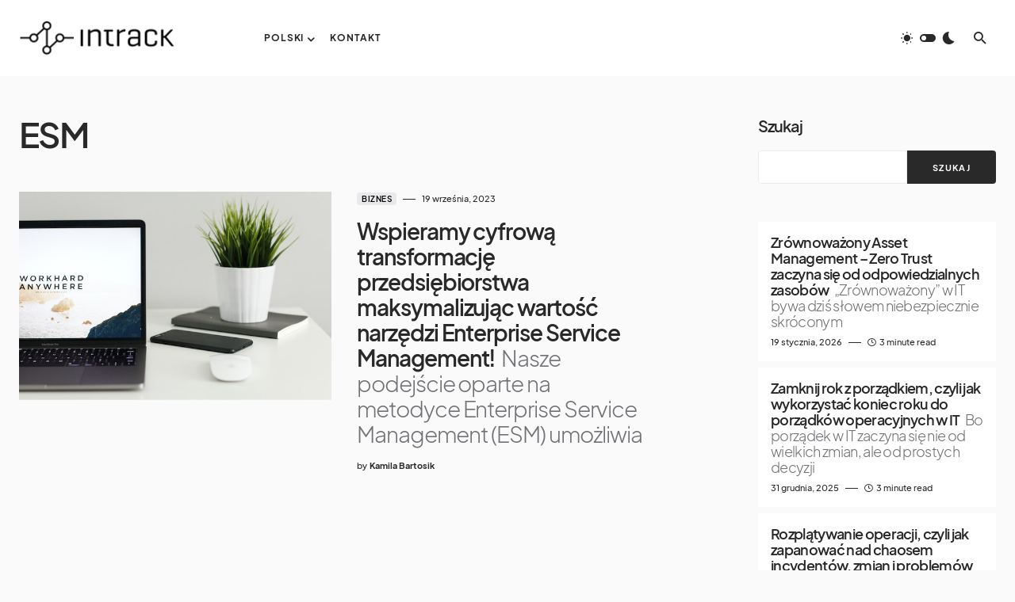

--- FILE ---
content_type: text/html; charset=UTF-8
request_url: https://blog.intrack.eu/tag/esm/
body_size: 14500
content:
<!doctype html>
<html lang="pl-PL">
<head>
	<meta charset="UTF-8" />
	<meta name="viewport" content="width=device-width, initial-scale=1" />
	<link rel="profile" href="https://gmpg.org/xfn/11" />
	<title>ESM &#8211; Blog</title>
<meta name='robots' content='max-image-preview:large' />
<link rel='dns-prefetch' href='//www.googletagmanager.com' />
<link rel="alternate" type="application/rss+xml" title="Blog &raquo; Kanał z wpisami" href="https://blog.intrack.eu/feed/" />
<link rel="alternate" type="application/rss+xml" title="Blog &raquo; Kanał z komentarzami" href="https://blog.intrack.eu/comments/feed/" />
<link rel="alternate" type="application/rss+xml" title="Blog &raquo; Kanał z wpisami otagowanymi jako ESM" href="https://blog.intrack.eu/tag/esm/feed/" />
			<link rel="preload" href="https://blog.intrack.eu/wp-content/plugins/canvas/assets/fonts/canvas-icons.woff" as="font" type="font/woff" crossorigin>
			<script>
window._wpemojiSettings = {"baseUrl":"https:\/\/s.w.org\/images\/core\/emoji\/15.0.3\/72x72\/","ext":".png","svgUrl":"https:\/\/s.w.org\/images\/core\/emoji\/15.0.3\/svg\/","svgExt":".svg","source":{"concatemoji":"https:\/\/blog.intrack.eu\/wp-includes\/js\/wp-emoji-release.min.js?ver=143fb2b8f5d98f82feb246ecc61db33d"}};
/*! This file is auto-generated */
!function(i,n){var o,s,e;function c(e){try{var t={supportTests:e,timestamp:(new Date).valueOf()};sessionStorage.setItem(o,JSON.stringify(t))}catch(e){}}function p(e,t,n){e.clearRect(0,0,e.canvas.width,e.canvas.height),e.fillText(t,0,0);var t=new Uint32Array(e.getImageData(0,0,e.canvas.width,e.canvas.height).data),r=(e.clearRect(0,0,e.canvas.width,e.canvas.height),e.fillText(n,0,0),new Uint32Array(e.getImageData(0,0,e.canvas.width,e.canvas.height).data));return t.every(function(e,t){return e===r[t]})}function u(e,t,n){switch(t){case"flag":return n(e,"\ud83c\udff3\ufe0f\u200d\u26a7\ufe0f","\ud83c\udff3\ufe0f\u200b\u26a7\ufe0f")?!1:!n(e,"\ud83c\uddfa\ud83c\uddf3","\ud83c\uddfa\u200b\ud83c\uddf3")&&!n(e,"\ud83c\udff4\udb40\udc67\udb40\udc62\udb40\udc65\udb40\udc6e\udb40\udc67\udb40\udc7f","\ud83c\udff4\u200b\udb40\udc67\u200b\udb40\udc62\u200b\udb40\udc65\u200b\udb40\udc6e\u200b\udb40\udc67\u200b\udb40\udc7f");case"emoji":return!n(e,"\ud83d\udc26\u200d\u2b1b","\ud83d\udc26\u200b\u2b1b")}return!1}function f(e,t,n){var r="undefined"!=typeof WorkerGlobalScope&&self instanceof WorkerGlobalScope?new OffscreenCanvas(300,150):i.createElement("canvas"),a=r.getContext("2d",{willReadFrequently:!0}),o=(a.textBaseline="top",a.font="600 32px Arial",{});return e.forEach(function(e){o[e]=t(a,e,n)}),o}function t(e){var t=i.createElement("script");t.src=e,t.defer=!0,i.head.appendChild(t)}"undefined"!=typeof Promise&&(o="wpEmojiSettingsSupports",s=["flag","emoji"],n.supports={everything:!0,everythingExceptFlag:!0},e=new Promise(function(e){i.addEventListener("DOMContentLoaded",e,{once:!0})}),new Promise(function(t){var n=function(){try{var e=JSON.parse(sessionStorage.getItem(o));if("object"==typeof e&&"number"==typeof e.timestamp&&(new Date).valueOf()<e.timestamp+604800&&"object"==typeof e.supportTests)return e.supportTests}catch(e){}return null}();if(!n){if("undefined"!=typeof Worker&&"undefined"!=typeof OffscreenCanvas&&"undefined"!=typeof URL&&URL.createObjectURL&&"undefined"!=typeof Blob)try{var e="postMessage("+f.toString()+"("+[JSON.stringify(s),u.toString(),p.toString()].join(",")+"));",r=new Blob([e],{type:"text/javascript"}),a=new Worker(URL.createObjectURL(r),{name:"wpTestEmojiSupports"});return void(a.onmessage=function(e){c(n=e.data),a.terminate(),t(n)})}catch(e){}c(n=f(s,u,p))}t(n)}).then(function(e){for(var t in e)n.supports[t]=e[t],n.supports.everything=n.supports.everything&&n.supports[t],"flag"!==t&&(n.supports.everythingExceptFlag=n.supports.everythingExceptFlag&&n.supports[t]);n.supports.everythingExceptFlag=n.supports.everythingExceptFlag&&!n.supports.flag,n.DOMReady=!1,n.readyCallback=function(){n.DOMReady=!0}}).then(function(){return e}).then(function(){var e;n.supports.everything||(n.readyCallback(),(e=n.source||{}).concatemoji?t(e.concatemoji):e.wpemoji&&e.twemoji&&(t(e.twemoji),t(e.wpemoji)))}))}((window,document),window._wpemojiSettings);
</script>
<link rel='stylesheet' id='canvas-css' href='https://blog.intrack.eu/wp-content/plugins/canvas/assets/css/canvas.css?ver=2.4.1' media='all' />
<link rel='alternate stylesheet' id='powerkit-icons-css' href='https://blog.intrack.eu/wp-content/plugins/powerkit/assets/fonts/powerkit-icons.woff?ver=2.8.6' as='font' type='font/wof' crossorigin />
<link rel='stylesheet' id='powerkit-css' href='https://blog.intrack.eu/wp-content/plugins/powerkit/assets/css/powerkit.css?ver=2.8.6' media='all' />
<style id='wp-emoji-styles-inline-css'>

	img.wp-smiley, img.emoji {
		display: inline !important;
		border: none !important;
		box-shadow: none !important;
		height: 1em !important;
		width: 1em !important;
		margin: 0 0.07em !important;
		vertical-align: -0.1em !important;
		background: none !important;
		padding: 0 !important;
	}
</style>
<link rel='stylesheet' id='wp-block-library-css' href='https://blog.intrack.eu/wp-includes/css/dist/block-library/style.min.css?ver=143fb2b8f5d98f82feb246ecc61db33d' media='all' />
<link rel='stylesheet' id='canvas-block-alert-style-css' href='https://blog.intrack.eu/wp-content/plugins/canvas/components/basic-elements/block-alert/block.css?ver=1683208329' media='all' />
<link rel='stylesheet' id='canvas-block-progress-style-css' href='https://blog.intrack.eu/wp-content/plugins/canvas/components/basic-elements/block-progress/block.css?ver=1683208329' media='all' />
<link rel='stylesheet' id='canvas-block-collapsibles-style-css' href='https://blog.intrack.eu/wp-content/plugins/canvas/components/basic-elements/block-collapsibles/block.css?ver=1683208329' media='all' />
<link rel='stylesheet' id='canvas-block-tabs-style-css' href='https://blog.intrack.eu/wp-content/plugins/canvas/components/basic-elements/block-tabs/block.css?ver=1683208329' media='all' />
<link rel='stylesheet' id='canvas-block-section-heading-style-css' href='https://blog.intrack.eu/wp-content/plugins/canvas/components/basic-elements/block-section-heading/block.css?ver=1683208329' media='all' />
<link rel='stylesheet' id='canvas-block-row-style-css' href='https://blog.intrack.eu/wp-content/plugins/canvas/components/layout-blocks/block-row/block-row.css?ver=1683208329' media='all' />
<link rel='stylesheet' id='canvas-justified-gallery-block-style-css' href='https://blog.intrack.eu/wp-content/plugins/canvas/components/justified-gallery/block/block-justified-gallery.css?ver=1683208329' media='all' />
<link rel='stylesheet' id='canvas-slider-gallery-block-style-css' href='https://blog.intrack.eu/wp-content/plugins/canvas/components/slider-gallery/block/block-slider-gallery.css?ver=1683208329' media='all' />
<link rel='stylesheet' id='canvas-block-posts-sidebar-css' href='https://blog.intrack.eu/wp-content/plugins/canvas/components/posts/block-posts-sidebar/block-posts-sidebar.css?ver=1683208329' media='all' />
<style id='classic-theme-styles-inline-css'>
/*! This file is auto-generated */
.wp-block-button__link{color:#fff;background-color:#32373c;border-radius:9999px;box-shadow:none;text-decoration:none;padding:calc(.667em + 2px) calc(1.333em + 2px);font-size:1.125em}.wp-block-file__button{background:#32373c;color:#fff;text-decoration:none}
</style>
<style id='global-styles-inline-css'>
:root{--wp--preset--aspect-ratio--square: 1;--wp--preset--aspect-ratio--4-3: 4/3;--wp--preset--aspect-ratio--3-4: 3/4;--wp--preset--aspect-ratio--3-2: 3/2;--wp--preset--aspect-ratio--2-3: 2/3;--wp--preset--aspect-ratio--16-9: 16/9;--wp--preset--aspect-ratio--9-16: 9/16;--wp--preset--color--black: #000000;--wp--preset--color--cyan-bluish-gray: #abb8c3;--wp--preset--color--white: #FFFFFF;--wp--preset--color--pale-pink: #f78da7;--wp--preset--color--vivid-red: #cf2e2e;--wp--preset--color--luminous-vivid-orange: #ff6900;--wp--preset--color--luminous-vivid-amber: #fcb900;--wp--preset--color--light-green-cyan: #7bdcb5;--wp--preset--color--vivid-green-cyan: #00d084;--wp--preset--color--pale-cyan-blue: #8ed1fc;--wp--preset--color--vivid-cyan-blue: #0693e3;--wp--preset--color--vivid-purple: #9b51e0;--wp--preset--color--blue: #1830cc;--wp--preset--color--green: #03a988;--wp--preset--color--orange: #FFBC49;--wp--preset--color--red: #fb0d48;--wp--preset--color--secondary-bg: #f8f3ee;--wp--preset--color--accent-bg: #ddefe9;--wp--preset--color--secondary: #a3a3a3;--wp--preset--color--primary: #292929;--wp--preset--color--gray-50: #f8f9fa;--wp--preset--color--gray-100: #f8f9fb;--wp--preset--color--gray-200: #e9ecef;--wp--preset--color--gray-300: #dee2e6;--wp--preset--gradient--vivid-cyan-blue-to-vivid-purple: linear-gradient(135deg,rgba(6,147,227,1) 0%,rgb(155,81,224) 100%);--wp--preset--gradient--light-green-cyan-to-vivid-green-cyan: linear-gradient(135deg,rgb(122,220,180) 0%,rgb(0,208,130) 100%);--wp--preset--gradient--luminous-vivid-amber-to-luminous-vivid-orange: linear-gradient(135deg,rgba(252,185,0,1) 0%,rgba(255,105,0,1) 100%);--wp--preset--gradient--luminous-vivid-orange-to-vivid-red: linear-gradient(135deg,rgba(255,105,0,1) 0%,rgb(207,46,46) 100%);--wp--preset--gradient--very-light-gray-to-cyan-bluish-gray: linear-gradient(135deg,rgb(238,238,238) 0%,rgb(169,184,195) 100%);--wp--preset--gradient--cool-to-warm-spectrum: linear-gradient(135deg,rgb(74,234,220) 0%,rgb(151,120,209) 20%,rgb(207,42,186) 40%,rgb(238,44,130) 60%,rgb(251,105,98) 80%,rgb(254,248,76) 100%);--wp--preset--gradient--blush-light-purple: linear-gradient(135deg,rgb(255,206,236) 0%,rgb(152,150,240) 100%);--wp--preset--gradient--blush-bordeaux: linear-gradient(135deg,rgb(254,205,165) 0%,rgb(254,45,45) 50%,rgb(107,0,62) 100%);--wp--preset--gradient--luminous-dusk: linear-gradient(135deg,rgb(255,203,112) 0%,rgb(199,81,192) 50%,rgb(65,88,208) 100%);--wp--preset--gradient--pale-ocean: linear-gradient(135deg,rgb(255,245,203) 0%,rgb(182,227,212) 50%,rgb(51,167,181) 100%);--wp--preset--gradient--electric-grass: linear-gradient(135deg,rgb(202,248,128) 0%,rgb(113,206,126) 100%);--wp--preset--gradient--midnight: linear-gradient(135deg,rgb(2,3,129) 0%,rgb(40,116,252) 100%);--wp--preset--font-size--small: 13px;--wp--preset--font-size--medium: 20px;--wp--preset--font-size--large: 36px;--wp--preset--font-size--x-large: 42px;--wp--preset--font-size--regular: 16px;--wp--preset--font-size--huge: 48px;--wp--preset--spacing--20: 0.44rem;--wp--preset--spacing--30: 0.67rem;--wp--preset--spacing--40: 1rem;--wp--preset--spacing--50: 1.5rem;--wp--preset--spacing--60: 2.25rem;--wp--preset--spacing--70: 3.38rem;--wp--preset--spacing--80: 5.06rem;--wp--preset--shadow--natural: 6px 6px 9px rgba(0, 0, 0, 0.2);--wp--preset--shadow--deep: 12px 12px 50px rgba(0, 0, 0, 0.4);--wp--preset--shadow--sharp: 6px 6px 0px rgba(0, 0, 0, 0.2);--wp--preset--shadow--outlined: 6px 6px 0px -3px rgba(255, 255, 255, 1), 6px 6px rgba(0, 0, 0, 1);--wp--preset--shadow--crisp: 6px 6px 0px rgba(0, 0, 0, 1);}:where(.is-layout-flex){gap: 0.5em;}:where(.is-layout-grid){gap: 0.5em;}body .is-layout-flex{display: flex;}.is-layout-flex{flex-wrap: wrap;align-items: center;}.is-layout-flex > :is(*, div){margin: 0;}body .is-layout-grid{display: grid;}.is-layout-grid > :is(*, div){margin: 0;}:where(.wp-block-columns.is-layout-flex){gap: 2em;}:where(.wp-block-columns.is-layout-grid){gap: 2em;}:where(.wp-block-post-template.is-layout-flex){gap: 1.25em;}:where(.wp-block-post-template.is-layout-grid){gap: 1.25em;}.has-black-color{color: var(--wp--preset--color--black) !important;}.has-cyan-bluish-gray-color{color: var(--wp--preset--color--cyan-bluish-gray) !important;}.has-white-color{color: var(--wp--preset--color--white) !important;}.has-pale-pink-color{color: var(--wp--preset--color--pale-pink) !important;}.has-vivid-red-color{color: var(--wp--preset--color--vivid-red) !important;}.has-luminous-vivid-orange-color{color: var(--wp--preset--color--luminous-vivid-orange) !important;}.has-luminous-vivid-amber-color{color: var(--wp--preset--color--luminous-vivid-amber) !important;}.has-light-green-cyan-color{color: var(--wp--preset--color--light-green-cyan) !important;}.has-vivid-green-cyan-color{color: var(--wp--preset--color--vivid-green-cyan) !important;}.has-pale-cyan-blue-color{color: var(--wp--preset--color--pale-cyan-blue) !important;}.has-vivid-cyan-blue-color{color: var(--wp--preset--color--vivid-cyan-blue) !important;}.has-vivid-purple-color{color: var(--wp--preset--color--vivid-purple) !important;}.has-black-background-color{background-color: var(--wp--preset--color--black) !important;}.has-cyan-bluish-gray-background-color{background-color: var(--wp--preset--color--cyan-bluish-gray) !important;}.has-white-background-color{background-color: var(--wp--preset--color--white) !important;}.has-pale-pink-background-color{background-color: var(--wp--preset--color--pale-pink) !important;}.has-vivid-red-background-color{background-color: var(--wp--preset--color--vivid-red) !important;}.has-luminous-vivid-orange-background-color{background-color: var(--wp--preset--color--luminous-vivid-orange) !important;}.has-luminous-vivid-amber-background-color{background-color: var(--wp--preset--color--luminous-vivid-amber) !important;}.has-light-green-cyan-background-color{background-color: var(--wp--preset--color--light-green-cyan) !important;}.has-vivid-green-cyan-background-color{background-color: var(--wp--preset--color--vivid-green-cyan) !important;}.has-pale-cyan-blue-background-color{background-color: var(--wp--preset--color--pale-cyan-blue) !important;}.has-vivid-cyan-blue-background-color{background-color: var(--wp--preset--color--vivid-cyan-blue) !important;}.has-vivid-purple-background-color{background-color: var(--wp--preset--color--vivid-purple) !important;}.has-black-border-color{border-color: var(--wp--preset--color--black) !important;}.has-cyan-bluish-gray-border-color{border-color: var(--wp--preset--color--cyan-bluish-gray) !important;}.has-white-border-color{border-color: var(--wp--preset--color--white) !important;}.has-pale-pink-border-color{border-color: var(--wp--preset--color--pale-pink) !important;}.has-vivid-red-border-color{border-color: var(--wp--preset--color--vivid-red) !important;}.has-luminous-vivid-orange-border-color{border-color: var(--wp--preset--color--luminous-vivid-orange) !important;}.has-luminous-vivid-amber-border-color{border-color: var(--wp--preset--color--luminous-vivid-amber) !important;}.has-light-green-cyan-border-color{border-color: var(--wp--preset--color--light-green-cyan) !important;}.has-vivid-green-cyan-border-color{border-color: var(--wp--preset--color--vivid-green-cyan) !important;}.has-pale-cyan-blue-border-color{border-color: var(--wp--preset--color--pale-cyan-blue) !important;}.has-vivid-cyan-blue-border-color{border-color: var(--wp--preset--color--vivid-cyan-blue) !important;}.has-vivid-purple-border-color{border-color: var(--wp--preset--color--vivid-purple) !important;}.has-vivid-cyan-blue-to-vivid-purple-gradient-background{background: var(--wp--preset--gradient--vivid-cyan-blue-to-vivid-purple) !important;}.has-light-green-cyan-to-vivid-green-cyan-gradient-background{background: var(--wp--preset--gradient--light-green-cyan-to-vivid-green-cyan) !important;}.has-luminous-vivid-amber-to-luminous-vivid-orange-gradient-background{background: var(--wp--preset--gradient--luminous-vivid-amber-to-luminous-vivid-orange) !important;}.has-luminous-vivid-orange-to-vivid-red-gradient-background{background: var(--wp--preset--gradient--luminous-vivid-orange-to-vivid-red) !important;}.has-very-light-gray-to-cyan-bluish-gray-gradient-background{background: var(--wp--preset--gradient--very-light-gray-to-cyan-bluish-gray) !important;}.has-cool-to-warm-spectrum-gradient-background{background: var(--wp--preset--gradient--cool-to-warm-spectrum) !important;}.has-blush-light-purple-gradient-background{background: var(--wp--preset--gradient--blush-light-purple) !important;}.has-blush-bordeaux-gradient-background{background: var(--wp--preset--gradient--blush-bordeaux) !important;}.has-luminous-dusk-gradient-background{background: var(--wp--preset--gradient--luminous-dusk) !important;}.has-pale-ocean-gradient-background{background: var(--wp--preset--gradient--pale-ocean) !important;}.has-electric-grass-gradient-background{background: var(--wp--preset--gradient--electric-grass) !important;}.has-midnight-gradient-background{background: var(--wp--preset--gradient--midnight) !important;}.has-small-font-size{font-size: var(--wp--preset--font-size--small) !important;}.has-medium-font-size{font-size: var(--wp--preset--font-size--medium) !important;}.has-large-font-size{font-size: var(--wp--preset--font-size--large) !important;}.has-x-large-font-size{font-size: var(--wp--preset--font-size--x-large) !important;}
:where(.wp-block-post-template.is-layout-flex){gap: 1.25em;}:where(.wp-block-post-template.is-layout-grid){gap: 1.25em;}
:where(.wp-block-columns.is-layout-flex){gap: 2em;}:where(.wp-block-columns.is-layout-grid){gap: 2em;}
:root :where(.wp-block-pullquote){font-size: 1.5em;line-height: 1.6;}
</style>
<link rel='stylesheet' id='absolute-reviews-css' href='https://blog.intrack.eu/wp-content/plugins/absolute-reviews/public/css/absolute-reviews-public.css?ver=1.1.1' media='all' />
<link rel='stylesheet' id='advanced-popups-css' href='https://blog.intrack.eu/wp-content/plugins/advanced-popups/public/css/advanced-popups-public.css?ver=1.1.6' media='all' />
<link rel='stylesheet' id='canvas-block-heading-style-css' href='https://blog.intrack.eu/wp-content/plugins/canvas/components/content-formatting/block-heading/block.css?ver=1683208329' media='all' />
<link rel='stylesheet' id='canvas-block-list-style-css' href='https://blog.intrack.eu/wp-content/plugins/canvas/components/content-formatting/block-list/block.css?ver=1683208329' media='all' />
<link rel='stylesheet' id='canvas-block-paragraph-style-css' href='https://blog.intrack.eu/wp-content/plugins/canvas/components/content-formatting/block-paragraph/block.css?ver=1683208329' media='all' />
<link rel='stylesheet' id='canvas-block-separator-style-css' href='https://blog.intrack.eu/wp-content/plugins/canvas/components/content-formatting/block-separator/block.css?ver=1683208329' media='all' />
<link rel='stylesheet' id='canvas-block-group-style-css' href='https://blog.intrack.eu/wp-content/plugins/canvas/components/basic-elements/block-group/block.css?ver=1683208329' media='all' />
<link rel='stylesheet' id='canvas-block-cover-style-css' href='https://blog.intrack.eu/wp-content/plugins/canvas/components/basic-elements/block-cover/block.css?ver=1683208329' media='all' />
<link rel='stylesheet' id='powerkit-author-box-css' href='https://blog.intrack.eu/wp-content/plugins/powerkit/modules/author-box/public/css/public-powerkit-author-box.css?ver=2.8.6' media='all' />
<link rel='stylesheet' id='powerkit-basic-elements-css' href='https://blog.intrack.eu/wp-content/plugins/powerkit/modules/basic-elements/public/css/public-powerkit-basic-elements.css?ver=2.8.6' media='screen' />
<link rel='stylesheet' id='powerkit-coming-soon-css' href='https://blog.intrack.eu/wp-content/plugins/powerkit/modules/coming-soon/public/css/public-powerkit-coming-soon.css?ver=2.8.6' media='all' />
<link rel='stylesheet' id='powerkit-content-formatting-css' href='https://blog.intrack.eu/wp-content/plugins/powerkit/modules/content-formatting/public/css/public-powerkit-content-formatting.css?ver=2.8.6' media='all' />
<link rel='stylesheet' id='powerkit-сontributors-css' href='https://blog.intrack.eu/wp-content/plugins/powerkit/modules/contributors/public/css/public-powerkit-contributors.css?ver=2.8.6' media='all' />
<link rel='stylesheet' id='powerkit-facebook-css' href='https://blog.intrack.eu/wp-content/plugins/powerkit/modules/facebook/public/css/public-powerkit-facebook.css?ver=2.8.6' media='all' />
<link rel='stylesheet' id='powerkit-featured-categories-css' href='https://blog.intrack.eu/wp-content/plugins/powerkit/modules/featured-categories/public/css/public-powerkit-featured-categories.css?ver=2.8.6' media='all' />
<link rel='stylesheet' id='powerkit-inline-posts-css' href='https://blog.intrack.eu/wp-content/plugins/powerkit/modules/inline-posts/public/css/public-powerkit-inline-posts.css?ver=2.8.6' media='all' />
<link rel='stylesheet' id='powerkit-instagram-css' href='https://blog.intrack.eu/wp-content/plugins/powerkit/modules/instagram/public/css/public-powerkit-instagram.css?ver=2.8.6' media='all' />
<link rel='stylesheet' id='powerkit-justified-gallery-css' href='https://blog.intrack.eu/wp-content/plugins/powerkit/modules/justified-gallery/public/css/public-powerkit-justified-gallery.css?ver=2.8.6' media='all' />
<link rel='stylesheet' id='glightbox-css' href='https://blog.intrack.eu/wp-content/plugins/powerkit/modules/lightbox/public/css/glightbox.min.css?ver=2.8.6' media='all' />
<link rel='stylesheet' id='powerkit-lightbox-css' href='https://blog.intrack.eu/wp-content/plugins/powerkit/modules/lightbox/public/css/public-powerkit-lightbox.css?ver=2.8.6' media='all' />
<link rel='stylesheet' id='powerkit-opt-in-forms-css' href='https://blog.intrack.eu/wp-content/plugins/powerkit/modules/opt-in-forms/public/css/public-powerkit-opt-in-forms.css?ver=2.8.6' media='all' />
<link rel='stylesheet' id='powerkit-pinterest-css' href='https://blog.intrack.eu/wp-content/plugins/powerkit/modules/pinterest/public/css/public-powerkit-pinterest.css?ver=2.8.6' media='all' />
<link rel='stylesheet' id='powerkit-widget-posts-css' href='https://blog.intrack.eu/wp-content/plugins/powerkit/modules/posts/public/css/public-powerkit-widget-posts.css?ver=2.8.6' media='all' />
<link rel='stylesheet' id='powerkit-scroll-to-top-css' href='https://blog.intrack.eu/wp-content/plugins/powerkit/modules/scroll-to-top/public/css/public-powerkit-scroll-to-top.css?ver=2.8.6' media='all' />
<link rel='stylesheet' id='powerkit-share-buttons-css' href='https://blog.intrack.eu/wp-content/plugins/powerkit/modules/share-buttons/public/css/public-powerkit-share-buttons.css?ver=2.8.6' media='all' />
<link rel='stylesheet' id='powerkit-slider-gallery-css' href='https://blog.intrack.eu/wp-content/plugins/powerkit/modules/slider-gallery/public/css/public-powerkit-slider-gallery.css?ver=2.8.6' media='all' />
<link rel='stylesheet' id='powerkit-social-links-css' href='https://blog.intrack.eu/wp-content/plugins/powerkit/modules/social-links/public/css/public-powerkit-social-links.css?ver=2.8.6' media='all' />
<link rel='stylesheet' id='powerkit-twitter-css' href='https://blog.intrack.eu/wp-content/plugins/powerkit/modules/twitter/public/css/public-powerkit-twitter.css?ver=2.8.6' media='all' />
<link rel='stylesheet' id='powerkit-widget-about-css' href='https://blog.intrack.eu/wp-content/plugins/powerkit/modules/widget-about/public/css/public-powerkit-widget-about.css?ver=2.8.6' media='all' />
<link rel='stylesheet' id='csco-styles-css' href='https://blog.intrack.eu/wp-content/themes/blueprint/style.css?ver=1.0.6' media='all' />
<style id='csco-styles-inline-css'>
.searchwp-live-search-no-min-chars:after { content: "Continue typing" }
</style>
<link rel='stylesheet' id='csco_child_css-css' href='https://blog.intrack.eu/wp-content/themes/blueprint-child/style.css?ver=1.0.0' media='all' />
<style id='csco-theme-fonts-inline-css'>
@font-face {font-family: plus-jakarta-sans;src: url('https://blog.intrack.eu/wp-content/themes/blueprint/assets/static/fonts/plus-jakarta-sans-300.woff2') format('woff2'),url('https://blog.intrack.eu/wp-content/themes/blueprint/assets/static/fonts/plus-jakarta-sans-300.woff') format('woff');font-weight: 300;font-style: normal;font-display: swap;}@font-face {font-family: plus-jakarta-sans;src: url('https://blog.intrack.eu/wp-content/themes/blueprint/assets/static/fonts/plus-jakarta-sans-regular.woff2') format('woff2'),url('https://blog.intrack.eu/wp-content/themes/blueprint/assets/static/fonts/plus-jakarta-sans-regular.woff') format('woff');font-weight: 400;font-style: normal;font-display: swap;}@font-face {font-family: plus-jakarta-sans;src: url('https://blog.intrack.eu/wp-content/themes/blueprint/assets/static/fonts/plus-jakarta-sans-500.woff2') format('woff2'),url('https://blog.intrack.eu/wp-content/themes/blueprint/assets/static/fonts/plus-jakarta-sans-500.woff') format('woff');font-weight: 500;font-style: normal;font-display: swap;}@font-face {font-family: plus-jakarta-sans;src: url('https://blog.intrack.eu/wp-content/themes/blueprint/assets/static/fonts/plus-jakarta-sans-600.woff2') format('woff2'),url('https://blog.intrack.eu/wp-content/themes/blueprint/assets/static/fonts/plus-jakarta-sans-600.woff') format('woff');font-weight: 600;font-style: normal;font-display: swap;}@font-face {font-family: plus-jakarta-sans;src: url('https://blog.intrack.eu/wp-content/themes/blueprint/assets/static/fonts/plus-jakarta-sans-700.woff2') format('woff2'),url('https://blog.intrack.eu/wp-content/themes/blueprint/assets/static/fonts/plus-jakarta-sans-700.woff') format('woff');font-weight: 700;font-style: normal;font-display: swap;}
</style>
<style id='csco-customizer-output-styles-inline-css'>
:root, [data-site-scheme="default"]{--cs-color-site-background:#fafafa;--cs-color-header-background:#ffffff;--cs-color-header-background-alpha:rgba(255,255,255,0.85);--cs-color-submenu-background:rgba(255,255,255,0.85);--cs-color-search-background:rgba(255,255,255,0.85);--cs-color-multi-column-background:rgba(255,255,255,0.85);--cs-color-fullscreen-menu-background:rgba(255,255,255,0.85);--cs-color-footer-background:#ffffff;--cs-color-footer-bottom-background:#fafafa;}:root, [data-scheme="default"]{--cs-color-overlay-background:rgba(0,0,0,0.15);--cs-color-overlay-secondary-background:rgba(0,0,0,0.35);--cs-color-link:#000000;--cs-color-link-hover:#a3a3a3;--cs-color-accent:#191919;--cs-color-secondary:#a3a3a3;--cs-palette-color-secondary:#a3a3a3;--cs-color-button:#292929;--cs-color-button-contrast:#ffffff;--cs-color-button-hover:#515151;--cs-color-button-hover-contrast:#ffffff;--cs-color-category:#e9e9eb;--cs-color-category-contrast:#000000;--cs-color-category-hover:#454558;--cs-color-category-hover-contrast:#ffffff;--cs-color-tags:#ededed;--cs-color-tags-contrast:#292929;--cs-color-tags-hover:#000000;--cs-color-tags-hover-contrast:#ffffff;--cs-color-post-meta:#292929;--cs-color-post-meta-link:#292929;--cs-color-post-meta-link-hover:#818181;--cs-color-excerpt:#717275;--cs-color-badge-primary:#484f7e;--cs-color-badge-secondary:#ededed;--cs-color-badge-success:#9db8ad;--cs-color-badge-danger:#cfa0b1;--cs-color-badge-warning:#cac6b4;--cs-color-badge-info:#5c6693;--cs-color-badge-dark:#000000;--cs-color-badge-light:#fafafa;}[data-scheme="default"] [class*="-badge"][class*="-primary"]{--cs-color-badge-dark-contrast:#ffffff;}[data-scheme="default"] [class*="-badge"][class*="-secondary"]{--cs-color-badge-light-contrast:#000000;}[data-scheme="default"] [class*="-badge"][class*="-success"]{--cs-color-badge-dark-contrast:#ffffff;}[data-scheme="default"] [class*="-badge"][class*="-danger"]{--cs-color-badge-dark-contrast:#ffffff;}[data-scheme="default"] [class*="-badge"][class*="-warning"]{--cs-color-badge-dark-contrast:#ffffff;}[data-scheme="default"] [class*="-badge"][class*="-info"]{--cs-color-badge-dark-contrast:#ffffff;}[data-scheme="default"] [class*="-badge"][class*="-dark"]{--cs-color-badge-dark-contrast:#ffffff;}[data-scheme="default"] [class*="-badge"][class*="-light"]{--cs-color-badge-light-contrast:#000000;}[data-site-scheme="dark"]{--cs-color-site-background:#1c1c1c;--cs-color-header-background:#1c1c1c;--cs-color-header-background-alpha:rgba(28,28,28,0.85);--cs-color-submenu-background:rgba(28,28,28,0.85);--cs-color-search-background:rgba(28,28,28,0.85);--cs-color-multi-column-background:rgba(28,28,28,0.85);--cs-color-fullscreen-menu-background:rgba(28,28,28,0.85);--cs-color-footer-background:#292929;--cs-color-footer-bottom-background:#1c1c1c;--cs-color-overlay-background:rgba(0,0,0,0.15);--cs-color-overlay-secondary-background:rgba(0,0,0,0.35);--cs-color-link:#ffffff;--cs-color-link-hover:rgba(255,255,255,0.75);}:root{--cs-color-submenu-background-dark:rgba(28,28,28,0.85);--cs-color-search-background-dark:rgba(28,28,28,0.85);--cs-color-multi-column-background-dark:rgba(28,28,28,0.85);--cs-layout-elements-border-radius:0px;--cs-thumbnail-border-radius:0px;--cs-button-border-radius:4px;--cnvs-tabs-border-radius:4px;--cs-input-border-radius:4px;--cs-badge-border-radius:4px;--cs-category-label-border-radius:4px;--cs-header-initial-height:96px;}[data-scheme="dark"]{--cs-color-accent:#191919;--cs-color-secondary:#bcbcbc;--cs-palette-color-secondary:#bcbcbc;--cs-color-button:#292929;--cs-color-button-contrast:#ffffff;--cs-color-button-hover:#7a7a7a;--cs-color-button-hover-contrast:#ffffff;--cs-color-category:#e9e9eb;--cs-color-category-contrast:#000000;--cs-color-category-hover:#818181;--cs-color-category-hover-contrast:#ffffff;--cs-color-post-meta:#ffffff;--cs-color-post-meta-link:#ffffff;--cs-color-post-meta-link-hover:#818181;--cs-color-excerpt:#e0e0e0;--cs-color-badge-primary:#484f7e;--cs-color-badge-secondary:#ededed;--cs-color-badge-success:#9db8ad;--cs-color-badge-danger:#cfa0b1;--cs-color-badge-warning:#cac6b4;--cs-color-badge-info:#5c6693;--cs-color-badge-dark:rgba(255,255,255,0.7);--cs-color-badge-light:rgb(238,238,238);}[data-scheme="dark"] [class*="-badge"][class*="-primary"]{--cs-color-badge-dark-contrast:#ffffff;}[data-scheme="dark"] [class*="-badge"][class*="-secondary"]{--cs-color-badge-light-contrast:#000000;}[data-scheme="dark"] [class*="-badge"][class*="-success"]{--cs-color-badge-dark-contrast:#ffffff;}[data-scheme="dark"] [class*="-badge"][class*="-danger"]{--cs-color-badge-dark-contrast:#ffffff;}[data-scheme="dark"] [class*="-badge"][class*="-warning"]{--cs-color-badge-dark-contrast:#ffffff;}[data-scheme="dark"] [class*="-badge"][class*="-info"]{--cs-color-badge-dark-contrast:#ffffff;}[data-scheme="dark"] [class*="-badge"][class*="-dark"]{--cs-color-badge-dark-contrast:#ffffff;}[data-scheme="dark"] [class*="-badge"][class*="-light"]{--cs-color-badge-light-contrast:#020202;}:root .cnvs-block-section-heading, [data-scheme="default"] .cnvs-block-section-heading, [data-scheme="dark"] [data-scheme="default"] .cnvs-block-section-heading{--cnvs-section-heading-border-color:#d5d5d5;}[data-scheme="dark"] .cnvs-block-section-heading{--cnvs-section-heading-border-color:#494949;}:root .cs-header__widgets-column .cnvs-block-section-heading, [data-scheme="dark"] [data-scheme="default"] .cs-header__widgets-column .cnvs-block-section-heading{--cnvs-section-heading-border-color:#d5d5d5;}[data-scheme="dark"] .cs-header__widgets-column .cnvs-block-section-heading{--cnvs-section-heading-border-color:#494949;}
</style>
<script src="https://blog.intrack.eu/wp-includes/js/jquery/jquery.min.js?ver=3.7.1" id="jquery-core-js"></script>
<script src="https://blog.intrack.eu/wp-includes/js/jquery/jquery-migrate.min.js?ver=3.4.1" id="jquery-migrate-js"></script>
<script src="https://blog.intrack.eu/wp-content/plugins/advanced-popups/public/js/advanced-popups-public.js?ver=1.1.6" id="advanced-popups-js"></script>

<!-- Google Analytics snippet added by Site Kit -->
<script src="https://www.googletagmanager.com/gtag/js?id=UA-261528415-1" id="google_gtagjs-js" async></script>
<script id="google_gtagjs-js-after">
window.dataLayer = window.dataLayer || [];function gtag(){dataLayer.push(arguments);}
gtag('set', 'linker', {"domains":["blog.intrack.eu"]} );
gtag("js", new Date());
gtag("set", "developer_id.dZTNiMT", true);
gtag("config", "UA-261528415-1", {"anonymize_ip":true});
gtag("config", "G-MT02WHR5JL");
</script>

<!-- End Google Analytics snippet added by Site Kit -->
<link rel="https://api.w.org/" href="https://blog.intrack.eu/wp-json/" /><link rel="alternate" title="JSON" type="application/json" href="https://blog.intrack.eu/wp-json/wp/v2/tags/79" /><link rel="EditURI" type="application/rsd+xml" title="RSD" href="https://blog.intrack.eu/xmlrpc.php?rsd" />
		<link rel="preload" href="https://blog.intrack.eu/wp-content/plugins/absolute-reviews/fonts/absolute-reviews-icons.woff" as="font" type="font/woff" crossorigin>
				<link rel="preload" href="https://blog.intrack.eu/wp-content/plugins/advanced-popups/fonts/advanced-popups-icons.woff" as="font" type="font/woff" crossorigin>
		
<style type="text/css" media="all" id="canvas-blocks-dynamic-styles">

</style>
<meta name="generator" content="Site Kit by Google 1.99.0" /><style id="csco-inline-styles">
:root {
	/* Base Font */
	--cs-font-base-family: 'plus-jakarta-sans', sans-serif;
	--cs-font-base-size: 1rem;
	--cs-font-base-weight: 400;
	--cs-font-base-style: normal;
	--cs-font-base-letter-spacing: normal;
	--cs-font-base-line-height: 1.5;

	/* Primary Font */
	--cs-font-primary-family: 'plus-jakarta-sans', sans-serif;
	--cs-font-primary-size: 0.6875rem;
	--cs-font-primary-weight: 700;
	--cs-font-primary-style: normal;
	--cs-font-primary-letter-spacing: 0.125em;
	--cs-font-primary-text-transform: uppercase;

	/* Secondary Font */
	--cs-font-secondary-family: 'plus-jakarta-sans', sans-serif;
	--cs-font-secondary-size: 0.75rem;
	--cs-font-secondary-weight: 500;
	--cs-font-secondary-style: normal;
	--cs-font-secondary-letter-spacing: normal;
	--cs-font-secondary-text-transform: initial;

	/* Category Font */
	--cs-font-category-family 'plus-jakarta-sans', sans-serif;
	--cs-font-category-size: 0.625rem;
	--cs-font-category-weight: 600;
	--cs-font-category-style: normal;
	--cs-font-category-letter-spacing: 0.05em;
	--cs-font-category-text-transform: uppercase;

	/* Tags Font */
	--cs-font-tags-family: 'plus-jakarta-sans', sans-serif;
	--cs-font-tags-size: 0.6875rem;
	--cs-font-tags-weight: 600;
	--cs-font-tags-style: normal;
	--cs-font-tags-letter-spacing: 0.025em;
	--cs-font-tags-text-transform: uppercase;

	/* Post Meta Font */
	--cs-font-post-meta-family: 'plus-jakarta-sans', sans-serif;
	--cs-font-post-meta-size: 0.6875rem;
	--cs-font-post-meta-weight: 500;
	--cs-font-post-meta-style: normal;
	--cs-font-post-meta-letter-spacing: normal;
	--cs-font-post-meta-text-transform: initial;

	/* Input Font */
	--cs-font-input-family: 'plus-jakarta-sans', sans-serif;
	--cs-font-input-size: 0.875rem;
	--cs-font-input-line-height: 1.625rem;
	--cs-font-input-weight: 500;
	--cs-font-input-style: normal;
	--cs-font-input-letter-spacing: normal;
	--cs-font-input-text-transform: initial;

	/* Post Subbtitle */
	--cs-font-post-subtitle-family: 'plus-jakarta-sans', sans-serif;
	--cs-font-post-subtitle-size: 2.25rem;
	--cs-font-post-subtitle-weight: 300;
	--cs-font-post-subtitle-line-height: 1.15;
	--cs-font-post-subtitle-letter-spacing: normal;

	/* Post Content */
	--cs-font-post-content-family: 'plus-jakarta-sans', sans-serif;
	--cs-font-post-content-size: 1rem;
	--cs-font-post-content-letter-spacing: normal;

	/* Summary */
	--cs-font-entry-summary-family: 'plus-jakarta-sans', sans-serif;
	--cs-font-entry-summary-size: 1.25rem;
	--cs-font-entry-summary-letter-spacing: normal;

	/* Entry Excerpt */
	--cs-font-entry-excerpt-family: 'plus-jakarta-sans', sans-serif;
	--cs-font-entry-excerpt-size: 1rem;
	--cs-font-entry-excerpt-line-height: 1.5;
	--cs-font-entry-excerpt-wight: 400;
	--cs-font-entry-excerpt-letter-spacing: normal;

	/* Logos --------------- */

	/* Main Logo */
	--cs-font-main-logo-family: 'plus-jakarta-sans', sans-serif;
	--cs-font-main-logo-size: 1.5rem;
	--cs-font-main-logo-weight: 700;
	--cs-font-main-logo-style: normal;
	--cs-font-main-logo-letter-spacing: -0.05em;
	--cs-font-main-logo-text-transform: initial;

	/* Footer Logo */
	--cs-font-footer-logo-family: 'plus-jakarta-sans', sans-serif;
	--cs-font-footer-logo-size: 1.5rem;
	--cs-font-footer-logo-weight: 700;
	--cs-font-footer-logo-style: normal;
	--cs-font-footer-logo-letter-spacing: -0.05em;
	--cs-font-footer-logo-text-transform: initial;

	/* Headings --------------- */

	/* Headings */
	--cs-font-headings-family: 'plus-jakarta-sans', sans-serif;
	--cs-font-headings-weight: 600;
	--cs-font-headings-style: normal;
	--cs-font-headings-line-height: 1.15;
	--cs-font-headings-letter-spacing: -0.0375em;
	--cs-font-headings-text-transform: initial;

	/* Headings Excerpt */
	--cs-font-headings-excerpt-family: 'plus-jakarta-sans', sans-serif;
	--cs-font-headings-excerpt-weight: 300;
	--cs-font-headings-excerpt-style: normal;
	--cs-font-headings-excerpt-line-height: 1.15;
	--cs-font-headings-excerpt-letter-spacing: -0.0375em;
	--cs-font-headings-excerpt-text-transform: initial;

	/* Section Headings */
	--cs-font-section-headings-family: 'plus-jakarta-sans', sans-serif;
	--cs-font-section-headings-size: 1.25rem;
	--cs-font-section-headings-weight: 600;
	--cs-font-section-headings-style: normal;
	--cs-font-section-headings-letter-spacing: -0.05em;
	--cs-font-section-headings-text-transform: initial;

	/* Primary Menu Font --------------- */
	/* Used for main top level menu elements. */
	--cs-font-primary-menu-family: 'plus-jakarta-sans', sans-serif;
	--cs-font-primary-menu-size: 0.75rem;
	--cs-font-primary-menu-weight: 700;
	--cs-font-primary-menu-style: normal;
	--cs-font-primary-menu-letter-spacing: 0.075em;
	--cs-font-primary-menu-text-transform: uppercase;

	/* Primary Submenu Font */
	/* Used for submenu elements. */
	--cs-font-primary-submenu-family: 'plus-jakarta-sans', sans-serif;
	--cs-font-primary-submenu-size: 0.75rem;
	--cs-font-primary-submenu-weight: 500;
	--cs-font-primary-submenu-style: normal;
	--cs-font-primary-submenu-letter-spacing: normal;
	--cs-font-primary-submenu-text-transform: initial;

	/* Featured Menu Font */
	/* Used for main top level featured-menu elements. */
	--cs-font-featured-menu-family: 'plus-jakarta-sans', sans-serif;
	--cs-font-featured-menu-size: 0.75rem;
	--cs-font-featured-menu-weight: 700;
	--cs-font-featured-menu-style: normal;
	--cs-font-featured-menu-letter-spacing: 0.075em;
	--cs-font-featured-menu-text-transform: uppercase;

	/* Featured Submenu Font */
	/* Used for featured-submenu elements. */
	--cs-font-featured-submenu-family: 'plus-jakarta-sans', sans-serif;
	--cs-font-featured-submenu-size: 0.75rem;
	--cs-font-featured-submenu-weight: 400;
	--cs-font-featured-submenu-style: normal;
	--cs-font-featured-submenu-letter-spacing: normal;
	--cs-font-featured-submenu-text-transform: initial;

	/* Fullscreen Menu Font */
	/* Used for main top level fullscreen-menu elements. */
	--cs-font-fullscreen-menu-family: 'plus-jakarta-sans', sans-serif;
	--cs-font-fullscreen-menu-size: 2.5rem;
	--cs-font-fullscreen-menu-weight: 600;
	--cs-font-fullscreen-menu-line-height: 1;
	--cs-font-fullscreen-menu-style: normal;
	--cs-font-fullscreen-menu-letter-spacing: -0.05em;
	--cs-font-fullscreen-menu-text-transform: initial;

	/* Fullscreen Submenu Font */
	/* Used for fullscreen-submenu elements. */
	--cs-font-fullscreen-submenu-family: 'plus-jakarta-sans', sans-serif;
	--cs-font-fullscreen-submenu-size: 1rem;
	--cs-font-fullscreen-submenu-weight: 500;
	--cs-font-fullscreen-submenu-line-height: 1;
	--cs-font-fullscreen-submenu-style: normal;
	--cs-font-fullscreen-submenu-letter-spacing: normal;
	--cs-font-fullscreen-submenu-text-transform: initial;

	/* Footer Menu Heading Font
	/* Used for main top level footer elements. */
	--cs-font-footer-menu-family: 'plus-jakarta-sans', sans-serif;
	--cs-font-footer-menu-size: 1.25rem;
	--cs-font-footer-menu-weight: 600;
	--cs-font-footer-menu-line-height: 1;
	--cs-font-footer-menu-style: normal;
	--cs-font-footer-menu-letter-spacing: -0.05em;
	--cs-font-footer-menu-text-transform: initial;

	/* Footer Submenu Font */
	/* Used footer-submenu elements. */
	--cs-font-footer-submenu-family: 'plus-jakarta-sans', sans-serif;
	--cs-font-footer-submenu-size: 0.75rem;
	--cs-font-footer-submenu-weight: 700;
	--cs-font-footer-submenu-line-height: 1.5;
	--cs-font-footer-submenu-style: normal;
	--cs-font-footer-submenu-letter-spacing: 0.075em;
	--cs-font-footer-submenu-text-transform: uppercase;

	/* Footer Bottom Menu Font */
	/* Used footer-bottom-submenu elements. */
	--cs-font-footer-bottom-submenu-family: 'plus-jakarta-sans', sans-serif;
	--cs-font-footer-bottom-submenu-size: 0.75rem;
	--cs-font-footer-bottom-submenu-weight: 500;
	--cs-font-footer-bottom-submenu-line-height: 1;
	--cs-font-footer-bottom-submenu-style: normal;
	--cs-font-footer-bottom-submenu-letter-spacing: normal;
	--cs-font-footer-bottom-submenu-text-transform: initial;

	/* Category Letter Font */
	--cs-font-category-letter-family: 'plus-jakarta-sans', sans-serif;
	--cs-font-category-letter-size: 4rem;
	--cs-font-category-letter-weight: 600;
	--cs-font-category-letter-style: normal;

	/* Category label */
	--cs-font-category-label-family: 'plus-jakarta-sans', sans-serif;
	--cs-font-category-label-size: 1.125rem;
	--cs-font-category-label-weight: 400;
	--cs-font-category-label-style: normal;
	--cs-font-category-label-line-height: 1.15;
	--cs-font-category-label-letter-spacing: -0.0125em;
	--cs-font-category-label-text-transform: initial;

	/* Custom-label Font */
	/* Used for custom-label. */
	--cs-font-custom-label-family: 'plus-jakarta-sans', sans-serif;
	--cs-font-custom-label-size: 0.75rem;
	--cs-font-custom-label-weight: 500;
	--cs-font-custom-label-style: normal;
	--cs-font-custom-label-letter-spacing: normal;
	--cs-font-custom-label-text-transform: uppercase;

	/* Label */
	--cs-font-label-family: 'plus-jakarta-sans', sans-serif;
	--cs-font-label-size: 0.75rem;
	--cs-font-label-weight: 700;
	--cs-font-label-style: normal;
	--cs-font-label-letter-spacing: -0.025em;
	--cs-font-label-text-transform: uppercase;

	/* Header instagram */
	/* Used for Header instagrams. */
	--cs-font-header-instagram-family: 'plus-jakarta-sans', sans-serif;
	--cs-font-header-instagram-size: 2rem;
	--cs-font-header-instagram-weight: 400;
	--cs-font-header-instagram-style: normal;
	--cs-font-header-instagram-letter-spacing: normal;
	--cs-font-header-instagram-text-transform: none;

	/* Used badge*/
	--cs-font-badge-family: 'plus-jakarta-sans', sans-serif;
	--cs-font-badge-size: 0.625rem;
	--cs-font-badge-weight: 600;
	--cs-font-badge-style: normal;
	--cs-font-badge-letter-spacing: normal;
	--cs-font-badge-text-transform: uppercase;;
}

	/* Header Section Headings */
	.cs-header,
	.cs-fullscreen-menu {
		--cs-font-section-headings-family: 'plus-jakarta-sans', sans-serif;
		--cs-font-section-headings-size: 1rem;
		--cs-font-section-headings-weight: 600;
		--cs-font-section-headings-style: normal;
		--cs-font-section-headings-letter-spacing: -0.05em;
		--cs-font-section-headings-text-transform: initial;
	}
</style>
		<link rel="icon" href="https://blog.intrack.eu/wp-content/uploads/2023/03/Projekt-bez-tytulu-54-80x80.png" sizes="32x32" />
<link rel="icon" href="https://blog.intrack.eu/wp-content/uploads/2023/03/Projekt-bez-tytulu-54.png" sizes="192x192" />
<link rel="apple-touch-icon" href="https://blog.intrack.eu/wp-content/uploads/2023/03/Projekt-bez-tytulu-54.png" />
<meta name="msapplication-TileImage" content="https://blog.intrack.eu/wp-content/uploads/2023/03/Projekt-bez-tytulu-54.png" />
</head>

<body data-rsssl=1 class="archive tag tag-esm tag-79 wp-embed-responsive cs-page-layout-right cs-navbar-smart-enabled cs-sticky-sidebar-enabled cs-stick-last" data-scheme='default' data-site-scheme='default'>



	<div class="cs-site-overlay"></div>

	<div class="cs-offcanvas">
		<div class="cs-offcanvas__header" data-scheme="default">
			
			<nav class="cs-offcanvas__nav">
						<div class="cs-logo">
			<a class="cs-header__logo cs-logo-default " href="https://blog.intrack.eu/">
				<img src="https://blog.intrack.eu/wp-content/uploads/2023/03/Projekt-bez-tytulu-52.png"  alt="Blog" >			</a>

									<a class="cs-header__logo cs-logo-dark " href="https://blog.intrack.eu/">
							<img src="https://blog.intrack.eu/wp-content/uploads/2023/03/Projekt-bez-tytulu-53.png"  alt="Blog" >						</a>
							</div>
		
				<span class="cs-offcanvas__toggle" role="button"><i class="cs-icon cs-icon-x"></i></span>
			</nav>

					</div>
		<aside class="cs-offcanvas__sidebar">
			<div class="cs-offcanvas__inner cs-offcanvas__area cs-widget-area">
				
				<div class="widget block-5 widget_block">
<div class="wp-block-group"><div class="wp-block-group__inner-container is-layout-flow wp-block-group-is-layout-flow">
<h2 class="wp-block-heading">Archives</h2>


<ul class="wp-block-archives-list wp-block-archives">	<li><a href='https://blog.intrack.eu/2026/01/'>styczeń 2026</a></li>
	<li><a href='https://blog.intrack.eu/2025/12/'>grudzień 2025</a></li>
	<li><a href='https://blog.intrack.eu/2025/11/'>listopad 2025</a></li>
	<li><a href='https://blog.intrack.eu/2025/10/'>październik 2025</a></li>
	<li><a href='https://blog.intrack.eu/2025/09/'>wrzesień 2025</a></li>
	<li><a href='https://blog.intrack.eu/2025/08/'>sierpień 2025</a></li>
	<li><a href='https://blog.intrack.eu/2025/07/'>lipiec 2025</a></li>
	<li><a href='https://blog.intrack.eu/2025/06/'>czerwiec 2025</a></li>
	<li><a href='https://blog.intrack.eu/2025/05/'>maj 2025</a></li>
	<li><a href='https://blog.intrack.eu/2025/04/'>kwiecień 2025</a></li>
	<li><a href='https://blog.intrack.eu/2025/03/'>marzec 2025</a></li>
	<li><a href='https://blog.intrack.eu/2025/02/'>luty 2025</a></li>
	<li><a href='https://blog.intrack.eu/2024/12/'>grudzień 2024</a></li>
	<li><a href='https://blog.intrack.eu/2024/11/'>listopad 2024</a></li>
	<li><a href='https://blog.intrack.eu/2024/10/'>październik 2024</a></li>
	<li><a href='https://blog.intrack.eu/2024/09/'>wrzesień 2024</a></li>
	<li><a href='https://blog.intrack.eu/2024/08/'>sierpień 2024</a></li>
	<li><a href='https://blog.intrack.eu/2024/07/'>lipiec 2024</a></li>
	<li><a href='https://blog.intrack.eu/2024/05/'>maj 2024</a></li>
	<li><a href='https://blog.intrack.eu/2024/02/'>luty 2024</a></li>
	<li><a href='https://blog.intrack.eu/2024/01/'>styczeń 2024</a></li>
	<li><a href='https://blog.intrack.eu/2023/12/'>grudzień 2023</a></li>
	<li><a href='https://blog.intrack.eu/2023/11/'>listopad 2023</a></li>
	<li><a href='https://blog.intrack.eu/2023/10/'>październik 2023</a></li>
	<li><a href='https://blog.intrack.eu/2023/09/'>wrzesień 2023</a></li>
	<li><a href='https://blog.intrack.eu/2023/08/'>sierpień 2023</a></li>
	<li><a href='https://blog.intrack.eu/2023/03/'>marzec 2023</a></li>
	<li><a href='https://blog.intrack.eu/2022/12/'>grudzień 2022</a></li>
</ul></div></div>
</div><div class="widget block-6 widget_block">
<div class="wp-block-group"><div class="wp-block-group__inner-container is-layout-flow wp-block-group-is-layout-flow">
<h2 class="wp-block-heading">Kategorie</h2>


<ul class="wp-block-categories-list wp-block-categories">	<li class="cat-item cat-item-58"><a href="https://blog.intrack.eu/category/biznes/">Biznes</a>
</li>
	<li class="cat-item cat-item-56"><a href="https://blog.intrack.eu/category/it/">IT</a>
</li>
	<li class="cat-item cat-item-52"><a href="https://blog.intrack.eu/category/miasto/">Miasto</a>
</li>
</ul></div></div>
</div><div class="widget block-13 widget_block">
<div class="wp-block-group"><div class="wp-block-group__inner-container is-layout-flow wp-block-group-is-layout-flow">
<h2 class="wp-block-heading">Categories</h2>


<ul class="wp-block-categories-list wp-block-categories">	<li class="cat-item cat-item-58"><a href="https://blog.intrack.eu/category/biznes/">Biznes</a>
</li>
	<li class="cat-item cat-item-56"><a href="https://blog.intrack.eu/category/it/">IT</a>
</li>
	<li class="cat-item cat-item-52"><a href="https://blog.intrack.eu/category/miasto/">Miasto</a>
</li>
</ul></div></div>
</div><div class="widget powerkit_social_links_widget-2 powerkit_social_links_widget">
		<div class="widget-body">
			<h5 class="cs-section-heading cnvs-block-section-heading is-style-cnvs-block-section-heading-default halignleft  "><span class="cnvs-section-title"><span>Social Links</span></span></h5>	<div class="pk-social-links-wrap  pk-social-links-template-columns pk-social-links-template-col-5 pk-social-links-align-default pk-social-links-scheme-light pk-social-links-titles-disabled pk-social-links-counts-enabled pk-social-links-labels-disabled pk-social-links-mode-php pk-social-links-mode-rest">
		<div class="pk-social-links-items">
								<div class="pk-social-links-item pk-social-links-facebook  pk-social-links-no-count" data-id="facebook">
						<a href="https://facebook.com/IngrifoIt" class="pk-social-links-link" target="_blank" rel="nofollow noopener" aria-label="Facebook">
							<i class="pk-social-links-icon pk-icon pk-icon-facebook"></i>
							
															<span class="pk-social-links-count pk-font-secondary">0</span>
							
							
													</a>
					</div>
										<div class="pk-social-links-item pk-social-links-twitter  pk-social-links-no-count" data-id="twitter">
						<a href="https://twitter.com/ingrifoofficial" class="pk-social-links-link" target="_blank" rel="nofollow noopener" aria-label="Twitter">
							<i class="pk-social-links-icon pk-icon pk-icon-twitter"></i>
							
															<span class="pk-social-links-count pk-font-secondary">0</span>
							
							
													</a>
					</div>
										<div class="pk-social-links-item pk-social-links-youtube  pk-social-links-no-count" data-id="youtube">
						<a href="https://www.youtube.com/user/" class="pk-social-links-link" target="_blank" rel="nofollow noopener" aria-label="YouTube">
							<i class="pk-social-links-icon pk-icon pk-icon-youtube"></i>
							
															<span class="pk-social-links-count pk-font-secondary">0</span>
							
							
													</a>
					</div>
							</div>
	</div>
			</div>

		</div><div class="widget powerkit_opt_in_subscription_widget-2 powerkit_opt_in_subscription_widget">
		<div class="widget-body">
					</div>
		</div>			</div>
		</aside>
	</div>
	
<div id="page" class="cs-site">

	
	<div class="cs-site-inner">

		
		<div class="cs-header-before"></div>

		
<header class="cs-header cs-header-one" data-scheme="default">
	<div class="cs-container">
		<div class="cs-header__inner cs-header__inner-desktop" >
			<div class="cs-header__col cs-col-left">
						<div class="cs-logo">
			<a class="cs-header__logo cs-logo-default " href="https://blog.intrack.eu/">
				<img src="https://blog.intrack.eu/wp-content/uploads/2023/03/Projekt-bez-tytulu-52.png"  alt="Blog" >			</a>

									<a class="cs-header__logo cs-logo-dark " href="https://blog.intrack.eu/">
							<img src="https://blog.intrack.eu/wp-content/uploads/2023/03/Projekt-bez-tytulu-53.png"  alt="Blog" >						</a>
							</div>
		<nav class="cs-header__nav"><ul id="menu-pl" class="cs-header__nav-inner"><li id="menu-item-4426" class="pll-parent-menu-item menu-item menu-item-type-custom menu-item-object-custom current-menu-parent menu-item-has-children menu-item-4426"><a href="#pll_switcher"><span>Polski</span></a>
<ul class="sub-menu" data-scheme="default">
	<li id="menu-item-4426-en" class="lang-item lang-item-28 lang-item-en no-translation lang-item-first menu-item menu-item-type-custom menu-item-object-custom menu-item-4426-en"><a href="https://blog.intrack.eu/en/home/" hreflang="en-GB" lang="en-GB">English</a></li>
	<li id="menu-item-4426-pl" class="lang-item lang-item-31 lang-item-pl current-lang menu-item menu-item-type-custom menu-item-object-custom menu-item-4426-pl"><a href="https://blog.intrack.eu/tag/esm/" hreflang="pl-PL" lang="pl-PL">Polski</a></li>
</ul>
</li>
<li id="menu-item-4568" class="menu-item menu-item-type-post_type menu-item-object-page menu-item-4568"><a href="https://blog.intrack.eu/kontakt/"><span>Kontakt</span></a></li>
</ul></nav>			</div>
			<div class="cs-header__col cs-col-right">
							<span role="button" class="cs-header__scheme-toggle cs-site-scheme-toggle">
									<i class="cs-header__scheme-toggle-icon cs-icon cs-icon-sun"></i>
					<span class="cs-header__scheme-toggle-element"></span>					<i class="cs-header__scheme-toggle-icon cs-icon cs-icon-moon"></i>
							</span>
				<span class="cs-header__search-toggle" role="button">
			<i class="cs-icon cs-icon-search"></i>
		</span>
					</div>
		</div>

		
<div class="cs-header__inner cs-header__inner-mobile">
	<div class="cs-header__col cs-col-left">
						<span class="cs-header__offcanvas-toggle" role="button">
					<span></span>
				</span>
				</div>
	<div class="cs-header__col cs-col-center">
				<div class="cs-logo">
			<a class="cs-header__logo cs-logo-default " href="https://blog.intrack.eu/">
				<img src="https://blog.intrack.eu/wp-content/uploads/2023/03/Projekt-bez-tytulu-52.png"  alt="Blog" >			</a>

									<a class="cs-header__logo cs-logo-dark " href="https://blog.intrack.eu/">
							<img src="https://blog.intrack.eu/wp-content/uploads/2023/03/Projekt-bez-tytulu-53.png"  alt="Blog" >						</a>
							</div>
			</div>
	<div class="cs-header__col cs-col-right">
					<span role="button" class="cs-header__scheme-toggle cs-site-scheme-toggle cs-header__scheme-toggle-mobile">
				<span class="cs-header__scheme-toggle-icons">					<i class="cs-header__scheme-toggle-icon cs-icon cs-icon-sun"></i>
										<i class="cs-header__scheme-toggle-icon cs-icon cs-icon-moon"></i>
				</span>			</span>
						<span class="cs-header__search-toggle" role="button">
			<i class="cs-icon cs-icon-search"></i>
		</span>
			</div>
</div>
	</div>

	
<div class="cs-search" data-scheme="default">
	<div class="cs-container">

		<div class="cs-search__wrapper">
			<form role="search" method="get" class="cs-search__nav-form" action="https://blog.intrack.eu/">
				<div class="cs-search__group">
					<input data-swpparentel=".cs-header .cs-search-live-result" required class="cs-search__input" data-swplive="true" type="search" value="" name="s" placeholder="Wpisz słowo kluczowe">
					<button class="cs-search__submit">Wyszukaj</button>
				</div>
				<div class="cs-search-live-result"></div>
			</form>

			
		</div>

					<div class="cs-search__posts-wrapper">
				
				<div class="cs-search__posts">
											<article class="post-4760 post type-post status-publish format-standard has-post-thumbnail category-biznes category-it tag-automatyzacja-procesow-it tag-itil tag-operation-management tag-rca tag-service-desk cs-entry cs-video-wrap">
							<div class="cs-entry__outer">

																	<div class="cs-entry__inner cs-entry__thumbnail cs-entry__overlay cs-overlay-ratio cs-ratio-landscape-16-9">
										<div class="cs-overlay-background cs-overlay-transparent">
											<img width="380" height="280" src="https://blog.intrack.eu/wp-content/uploads/2025/12/mika-baumeister-qea6XH5rf88-unsplash-380x280.jpg" class="attachment-csco-thumbnail size-csco-thumbnail wp-post-image" alt="" decoding="async" fetchpriority="high" />										</div>

										<a href="https://blog.intrack.eu/it/zrownowazony-asset-management-zero-trust-zaczyna-sie-od-odpowiedzialnych-zasobow/" class="cs-overlay-link"></a>
									</div>
								
								<div class="cs-entry__inner cs-entry__content">
									
									<a href="https://blog.intrack.eu/it/zrownowazony-asset-management-zero-trust-zaczyna-sie-od-odpowiedzialnych-zasobow/" class="cs-entry__title-wrapper">
										<span class="cs-entry__title-effect">
											<h2 class="cs-entry__title">Zrównoważony Asset Management &#8211; Zero Trust zaczyna się od odpowiedzialnych zasobów</h2>																							<p class="cs-entry__excerpt">„Zrównoważony” w IT bywa dziś słowem niebezpiecznie skróconym</p>
																					</span>
									</a>

									<div class="cs-entry__post-meta" ><div class="cs-meta-author"><span class="cs-by">by</span><a class="cs-meta-author-inner url fn n" href="https://blog.intrack.eu/author/kamila/" title="View all posts by Kamila Bartosik"><span class="cs-author">Kamila Bartosik</span></a></div><div class="cs-meta-date">19 stycznia, 2026</div></div>
								</div>
							</div>
						</article>

											<article class="post-4763 post type-post status-publish format-standard has-post-thumbnail category-biznes category-it tag-automatyzacja-procesow-it tag-itil tag-operation-management tag-rca tag-service-desk-2 cs-entry cs-video-wrap">
							<div class="cs-entry__outer">

																	<div class="cs-entry__inner cs-entry__thumbnail cs-entry__overlay cs-overlay-ratio cs-ratio-landscape-16-9">
										<div class="cs-overlay-background cs-overlay-transparent">
											<img width="380" height="280" src="https://blog.intrack.eu/wp-content/uploads/2025/12/rodion-kutsaiev-xPzBk7BO_QE-unsplash-1-380x280.jpg" class="attachment-csco-thumbnail size-csco-thumbnail wp-post-image" alt="" decoding="async" />										</div>

										<a href="https://blog.intrack.eu/it/zamknij-rok-z-porzadkiem-czyli-jak-wykorzystac-koniec-roku-do-porzadkow-operacyjnych-w-it-2/" class="cs-overlay-link"></a>
									</div>
								
								<div class="cs-entry__inner cs-entry__content">
									
									<a href="https://blog.intrack.eu/it/zamknij-rok-z-porzadkiem-czyli-jak-wykorzystac-koniec-roku-do-porzadkow-operacyjnych-w-it-2/" class="cs-entry__title-wrapper">
										<span class="cs-entry__title-effect">
											<h2 class="cs-entry__title">Zamknij rok z porządkiem, czyli jak wykorzystać koniec roku do porządków operacyjnych w IT</h2>																							<p class="cs-entry__excerpt"> Bo porządek w IT zaczyna się nie od wielkich zmian, ale od prostych decyzji</p>
																					</span>
									</a>

									<div class="cs-entry__post-meta" ><div class="cs-meta-author"><span class="cs-by">by</span><a class="cs-meta-author-inner url fn n" href="https://blog.intrack.eu/author/kamila/" title="View all posts by Kamila Bartosik"><span class="cs-author">Kamila Bartosik</span></a></div><div class="cs-meta-date">31 grudnia, 2025</div></div>
								</div>
							</div>
						</article>

											<article class="post-4757 post type-post status-publish format-standard has-post-thumbnail category-biznes category-it tag-automatyzacja-procesow-it tag-itil tag-operation-management tag-rca tag-service-desk-2 cs-entry cs-video-wrap">
							<div class="cs-entry__outer">

																	<div class="cs-entry__inner cs-entry__thumbnail cs-entry__overlay cs-overlay-ratio cs-ratio-landscape-16-9">
										<div class="cs-overlay-background cs-overlay-transparent">
											<img width="380" height="280" src="https://blog.intrack.eu/wp-content/uploads/2025/12/tim-mossholder-CrlAcD58ohc-unsplash-380x280.jpg" class="attachment-csco-thumbnail size-csco-thumbnail wp-post-image" alt="" decoding="async" />										</div>

										<a href="https://blog.intrack.eu/it/rozplatywanie-operacji-czyli-jak-zapanowac-nad-chaosem-incydentow-zmian-i-problemow/" class="cs-overlay-link"></a>
									</div>
								
								<div class="cs-entry__inner cs-entry__content">
									
									<a href="https://blog.intrack.eu/it/rozplatywanie-operacji-czyli-jak-zapanowac-nad-chaosem-incydentow-zmian-i-problemow/" class="cs-entry__title-wrapper">
										<span class="cs-entry__title-effect">
											<h2 class="cs-entry__title">Rozplątywanie operacji, czyli jak zapanować nad chaosem incydentów, zmian i problemów</h2>																							<p class="cs-entry__excerpt">Kto nie rozplątywał światełek choinkowych, ten nie wie co to jest opanowanie i</p>
																					</span>
									</a>

									<div class="cs-entry__post-meta" ><div class="cs-meta-author"><span class="cs-by">by</span><a class="cs-meta-author-inner url fn n" href="https://blog.intrack.eu/author/kamila/" title="View all posts by Kamila Bartosik"><span class="cs-author">Kamila Bartosik</span></a></div><div class="cs-meta-date">2 grudnia, 2025</div></div>
								</div>
							</div>
						</article>

											<article class="post-4754 post type-post status-publish format-standard has-post-thumbnail category-biznes category-it tag-automatyzacja-procesow-it tag-bezpieczenstwo-ot tag-cmdb tag-itam tag-sam tag-scada tag-service-desk tag-workflow cs-entry cs-video-wrap">
							<div class="cs-entry__outer">

																	<div class="cs-entry__inner cs-entry__thumbnail cs-entry__overlay cs-overlay-ratio cs-ratio-landscape-16-9">
										<div class="cs-overlay-background cs-overlay-transparent">
											<img width="380" height="280" src="https://blog.intrack.eu/wp-content/uploads/2025/11/getty-images-bqHCwdgO_SY-unsplash-380x280.jpg" class="attachment-csco-thumbnail size-csco-thumbnail wp-post-image" alt="" decoding="async" />										</div>

										<a href="https://blog.intrack.eu/it/broda-to-tylko-pozorna-ochrona-twarzy-podobnie-jak-twoje-hasla-nie-chronia-cie-tak-jak-myslisz/" class="cs-overlay-link"></a>
									</div>
								
								<div class="cs-entry__inner cs-entry__content">
									
									<a href="https://blog.intrack.eu/it/broda-to-tylko-pozorna-ochrona-twarzy-podobnie-jak-twoje-hasla-nie-chronia-cie-tak-jak-myslisz/" class="cs-entry__title-wrapper">
										<span class="cs-entry__title-effect">
											<h2 class="cs-entry__title">Broda to tylko pozorna ochrona twarzy, podobnie jak Twoje hasła &#8211; nie chronią Cię tak, jak myślisz.</h2>																							<p class="cs-entry__excerpt">MFA, polityka haseł, automatyzacja resetów</p>
																					</span>
									</a>

									<div class="cs-entry__post-meta" ><div class="cs-meta-author"><span class="cs-by">by</span><a class="cs-meta-author-inner url fn n" href="https://blog.intrack.eu/author/kamila/" title="View all posts by Kamila Bartosik"><span class="cs-author">Kamila Bartosik</span></a></div><div class="cs-meta-date">24 listopada, 2025</div></div>
								</div>
							</div>
						</article>

									</div>
			</div>
			
	</div>
</div>
</header>

		
		<main id="main" class="cs-site-primary">

			
			<div class="cs-site-content cs-sidebar-enabled cs-sidebar-right cs-metabar-disabled section-heading-default-style-1">

				
				<div class="cs-container">

					
					<div id="content" class="cs-main-content">

						
<div id="primary" class="cs-content-area">

	
<div class="cs-page__header cs-entry__header-info">

	
		<span class="cs-entry__title-wrapper">
			<h1 class="cs-entry__title">ESM</h1>					</span>

		
</div>

			<div class="cs-posts-area cs-posts-area-posts">
			<div class="cs-posts-area__outer">
				<div class="cs-posts-area__main cs-posts-area__archive cs-posts-area__list cs-posts-area__image-width-half cs-posts-area__withsidebar">
					
<article class="post-4592 post type-post status-publish format-standard has-post-thumbnail category-biznes tag-analiza-organizacji tag-cyfryzacja-procesow-biznesowych tag-esm tag-transformacja-cyfrowa cs-entry cs-video-wrap">
	<div class="cs-entry__outer">
					<div class="cs-entry__inner cs-entry__thumbnail cs-entry__overlay cs-overlay-ratio cs-ratio-original"
				data-scheme="inverse">

				<div class="cs-overlay-background cs-overlay-transparent">
					<img width="640" height="427" src="https://blog.intrack.eu/wp-content/uploads/2023/09/kevin-bhagat-zNRITe8NPqY-unsplash.jpg" class="attachment-csco-medium size-csco-medium wp-post-image" alt="" decoding="async" loading="lazy" srcset="https://blog.intrack.eu/wp-content/uploads/2023/09/kevin-bhagat-zNRITe8NPqY-unsplash.jpg 640w, https://blog.intrack.eu/wp-content/uploads/2023/09/kevin-bhagat-zNRITe8NPqY-unsplash-300x200.jpg 300w, https://blog.intrack.eu/wp-content/uploads/2023/09/kevin-bhagat-zNRITe8NPqY-unsplash-380x254.jpg 380w" sizes="(max-width: 640px) 100vw, 640px" />				</div>

				
				
				<a href="https://blog.intrack.eu/biznes/wspieramy-cyfrowa-transformacje-przedsiebiorstwa-maksymalizujac-wartosc-narzedzi-enterprise-service-management/" class="cs-overlay-link"></a>
			</div>
		
		<div class="cs-entry__inner cs-entry__content">

			<div class="cs-entry__post-meta" ><div class="cs-meta-category"><ul class="post-categories">
	<li><a href="https://blog.intrack.eu/category/biznes/" rel="category tag">Biznes</a></li></ul></div><div class="cs-meta-date">19 września, 2023</div></div>
			<a href="https://blog.intrack.eu/biznes/wspieramy-cyfrowa-transformacje-przedsiebiorstwa-maksymalizujac-wartosc-narzedzi-enterprise-service-management/" class="cs-entry__title-wrapper">
				<span class="cs-entry__title-effect">
					<h2 class="cs-entry__title">Wspieramy cyfrową transformację przedsiębiorstwa maksymalizując wartość narzędzi Enterprise Service Management!</h2>											<p class="cs-entry__excerpt">Nasze podejście oparte na metodyce Enterprise Service Management (ESM) umożliwia</p>
									</span>
			</a>

			<div class="cs-entry__post-meta" ><div class="cs-meta-author"><span class="cs-by">by</span><a class="cs-meta-author-inner url fn n" href="https://blog.intrack.eu/author/kamila/" title="View all posts by Kamila Bartosik"><span class="cs-author">Kamila Bartosik</span></a></div></div>
			
			
		</div>
	</div>
</article>
				</div>
			</div>

					</div>
		
	</div>


	<aside id="secondary" class="cs-sidebar__area cs-widget-area">
		<div class="cs-sidebar__inner">
						<div class="widget block-2 widget_block widget_search"><form role="search" method="get" action="https://blog.intrack.eu/" class="wp-block-search__button-outside wp-block-search__text-button wp-block-search"    ><label class="wp-block-search__label" for="wp-block-search__input-16" >Szukaj</label><div class="wp-block-search__inside-wrapper " ><input class="wp-block-search__input" id="wp-block-search__input-16" placeholder="" value="" type="search" name="s" required /><button aria-label="Szukaj" class="wp-block-search__button wp-element-button" type="submit" >Szukaj</button></div></form></div><div class="widget powerkit_widget_posts-5 powerkit_widget_posts">
			<div class="widget-body pk-widget-posts pk-widget-posts-template-overlay posts-per-page-4">
				<ul>
											<li class="pk-post-item">
								<article class="post-4760 post type-post status-publish format-standard has-post-thumbnail category-biznes category-it tag-automatyzacja-procesow-it tag-itil tag-operation-management tag-rca tag-service-desk cs-entry cs-video-wrap" style="--cs-widget-heading-font-size: 1.125rem;">
		<div class="pk-post-outer">
			<div class="pk-post-inner pk-post-data">

				
				
				<div class="pk-post-inner pk-post-data">
					<div class="cs-entry__outer cs-entry__overlay cs-overlay-ratio">
						<div class="cs-entry__wrapper">
															<div class="cs-entry__inner cs-entry__thumbnail">
									<div class="cs-overlay-background">
										<img width="80" height="80" src="https://blog.intrack.eu/wp-content/uploads/2025/12/mika-baumeister-qea6XH5rf88-unsplash-80x80.jpg" class="attachment-pk-small size-pk-small wp-post-image" alt="" decoding="async" loading="lazy" srcset="https://blog.intrack.eu/wp-content/uploads/2025/12/mika-baumeister-qea6XH5rf88-unsplash-80x80.jpg 80w, https://blog.intrack.eu/wp-content/uploads/2025/12/mika-baumeister-qea6XH5rf88-unsplash-150x150.jpg 150w, https://blog.intrack.eu/wp-content/uploads/2025/12/mika-baumeister-qea6XH5rf88-unsplash-110x110.jpg 110w" sizes="(max-width: 80px) 100vw, 80px" />									</div>
								</div>
							
							<div class="cs-entry__content cs-overlay-content  cs-entry__inner">
																<span class="cs-entry__title-wrapper">
									<h6 class="cs-entry__title">Zrównoważony Asset Management &#8211; Zero Trust zaczyna się od odpowiedzialnych zasobów</h6>																			<p class="cs-entry__excerpt">„Zrównoważony” w IT bywa dziś słowem niebezpiecznie skróconym</p>
																	</span>
								<div class="cs-entry__post-meta" ><div class="cs-meta-date">19 stycznia, 2026</div><div class="cs-meta-reading-time"><span class="cs-meta-icon"><i class="cs-icon cs-icon-clock"></i></span>3 minute read</div></div>							</div>

							<a href="https://blog.intrack.eu/it/zrownowazony-asset-management-zero-trust-zaczyna-sie-od-odpowiedzialnych-zasobow/" class="cs-overlay-link"></a>
						</div>
					</div>
				</div>

			</div>
		</div>
	</article>

							</li>
											<li class="pk-post-item">
								<article class="post-4763 post type-post status-publish format-standard has-post-thumbnail category-biznes category-it tag-automatyzacja-procesow-it tag-itil tag-operation-management tag-rca tag-service-desk-2 cs-entry cs-video-wrap" style="--cs-widget-heading-font-size: 1.125rem;">
		<div class="pk-post-outer">
			<div class="pk-post-inner pk-post-data">

				
				
				<div class="pk-post-inner pk-post-data">
					<div class="cs-entry__outer cs-entry__overlay cs-overlay-ratio">
						<div class="cs-entry__wrapper">
															<div class="cs-entry__inner cs-entry__thumbnail">
									<div class="cs-overlay-background">
										<img width="80" height="80" src="https://blog.intrack.eu/wp-content/uploads/2025/12/rodion-kutsaiev-xPzBk7BO_QE-unsplash-1-80x80.jpg" class="attachment-pk-small size-pk-small wp-post-image" alt="" decoding="async" loading="lazy" srcset="https://blog.intrack.eu/wp-content/uploads/2025/12/rodion-kutsaiev-xPzBk7BO_QE-unsplash-1-80x80.jpg 80w, https://blog.intrack.eu/wp-content/uploads/2025/12/rodion-kutsaiev-xPzBk7BO_QE-unsplash-1-150x150.jpg 150w, https://blog.intrack.eu/wp-content/uploads/2025/12/rodion-kutsaiev-xPzBk7BO_QE-unsplash-1-110x110.jpg 110w" sizes="(max-width: 80px) 100vw, 80px" />									</div>
								</div>
							
							<div class="cs-entry__content cs-overlay-content  cs-entry__inner">
																<span class="cs-entry__title-wrapper">
									<h6 class="cs-entry__title">Zamknij rok z porządkiem, czyli jak wykorzystać koniec roku do porządków operacyjnych w IT</h6>																			<p class="cs-entry__excerpt"> Bo porządek w IT zaczyna się nie od wielkich zmian, ale od prostych decyzji</p>
																	</span>
								<div class="cs-entry__post-meta" ><div class="cs-meta-date">31 grudnia, 2025</div><div class="cs-meta-reading-time"><span class="cs-meta-icon"><i class="cs-icon cs-icon-clock"></i></span>3 minute read</div></div>							</div>

							<a href="https://blog.intrack.eu/it/zamknij-rok-z-porzadkiem-czyli-jak-wykorzystac-koniec-roku-do-porzadkow-operacyjnych-w-it-2/" class="cs-overlay-link"></a>
						</div>
					</div>
				</div>

			</div>
		</div>
	</article>

							</li>
											<li class="pk-post-item">
								<article class="post-4757 post type-post status-publish format-standard has-post-thumbnail category-biznes category-it tag-automatyzacja-procesow-it tag-itil tag-operation-management tag-rca tag-service-desk-2 cs-entry cs-video-wrap" style="--cs-widget-heading-font-size: 1.125rem;">
		<div class="pk-post-outer">
			<div class="pk-post-inner pk-post-data">

				
				
				<div class="pk-post-inner pk-post-data">
					<div class="cs-entry__outer cs-entry__overlay cs-overlay-ratio">
						<div class="cs-entry__wrapper">
															<div class="cs-entry__inner cs-entry__thumbnail">
									<div class="cs-overlay-background">
										<img width="80" height="80" src="https://blog.intrack.eu/wp-content/uploads/2025/12/tim-mossholder-CrlAcD58ohc-unsplash-80x80.jpg" class="attachment-pk-small size-pk-small wp-post-image" alt="" decoding="async" loading="lazy" srcset="https://blog.intrack.eu/wp-content/uploads/2025/12/tim-mossholder-CrlAcD58ohc-unsplash-80x80.jpg 80w, https://blog.intrack.eu/wp-content/uploads/2025/12/tim-mossholder-CrlAcD58ohc-unsplash-150x150.jpg 150w, https://blog.intrack.eu/wp-content/uploads/2025/12/tim-mossholder-CrlAcD58ohc-unsplash-110x110.jpg 110w" sizes="(max-width: 80px) 100vw, 80px" />									</div>
								</div>
							
							<div class="cs-entry__content cs-overlay-content  cs-entry__inner">
																<span class="cs-entry__title-wrapper">
									<h6 class="cs-entry__title">Rozplątywanie operacji, czyli jak zapanować nad chaosem incydentów, zmian i problemów</h6>																			<p class="cs-entry__excerpt">Kto nie rozplątywał światełek choinkowych, ten nie wie co to jest opanowanie i</p>
																	</span>
								<div class="cs-entry__post-meta" ><div class="cs-meta-date">2 grudnia, 2025</div><div class="cs-meta-reading-time"><span class="cs-meta-icon"><i class="cs-icon cs-icon-clock"></i></span>3 minute read</div></div>							</div>

							<a href="https://blog.intrack.eu/it/rozplatywanie-operacji-czyli-jak-zapanowac-nad-chaosem-incydentow-zmian-i-problemow/" class="cs-overlay-link"></a>
						</div>
					</div>
				</div>

			</div>
		</div>
	</article>

							</li>
											<li class="pk-post-item">
								<article class="post-4754 post type-post status-publish format-standard has-post-thumbnail category-biznes category-it tag-automatyzacja-procesow-it tag-bezpieczenstwo-ot tag-cmdb tag-itam tag-sam tag-scada tag-service-desk tag-workflow cs-entry cs-video-wrap" style="--cs-widget-heading-font-size: 1.125rem;">
		<div class="pk-post-outer">
			<div class="pk-post-inner pk-post-data">

				
				
				<div class="pk-post-inner pk-post-data">
					<div class="cs-entry__outer cs-entry__overlay cs-overlay-ratio">
						<div class="cs-entry__wrapper">
															<div class="cs-entry__inner cs-entry__thumbnail">
									<div class="cs-overlay-background">
										<img width="80" height="80" src="https://blog.intrack.eu/wp-content/uploads/2025/11/getty-images-bqHCwdgO_SY-unsplash-80x80.jpg" class="attachment-pk-small size-pk-small wp-post-image" alt="" decoding="async" loading="lazy" srcset="https://blog.intrack.eu/wp-content/uploads/2025/11/getty-images-bqHCwdgO_SY-unsplash-80x80.jpg 80w, https://blog.intrack.eu/wp-content/uploads/2025/11/getty-images-bqHCwdgO_SY-unsplash-150x150.jpg 150w, https://blog.intrack.eu/wp-content/uploads/2025/11/getty-images-bqHCwdgO_SY-unsplash-110x110.jpg 110w" sizes="(max-width: 80px) 100vw, 80px" />									</div>
								</div>
							
							<div class="cs-entry__content cs-overlay-content  cs-entry__inner">
																<span class="cs-entry__title-wrapper">
									<h6 class="cs-entry__title">Broda to tylko pozorna ochrona twarzy, podobnie jak Twoje hasła &#8211; nie chronią Cię tak, jak myślisz.</h6>																			<p class="cs-entry__excerpt">MFA, polityka haseł, automatyzacja resetów</p>
																	</span>
								<div class="cs-entry__post-meta" ><div class="cs-meta-date">24 listopada, 2025</div><div class="cs-meta-reading-time"><span class="cs-meta-icon"><i class="cs-icon cs-icon-clock"></i></span>3 minute read</div></div>							</div>

							<a href="https://blog.intrack.eu/it/broda-to-tylko-pozorna-ochrona-twarzy-podobnie-jak-twoje-hasla-nie-chronia-cie-tak-jak-myslisz/" class="cs-overlay-link"></a>
						</div>
					</div>
				</div>

			</div>
		</div>
	</article>

							</li>
									</ul>
			</div>

			</div><div class="widget powerkit_social_links_widget-1 powerkit_social_links_widget">
		<div class="widget-body">
				<div class="pk-social-links-wrap  pk-social-links-template-columns pk-social-links-template-col-5 pk-social-links-align-default pk-social-links-scheme-light pk-social-links-titles-disabled pk-social-links-counts-enabled pk-social-links-labels-disabled pk-social-links-mode-php pk-social-links-mode-rest">
		<div class="pk-social-links-items">
								<div class="pk-social-links-item pk-social-links-facebook  pk-social-links-no-count" data-id="facebook">
						<a href="https://facebook.com/IngrifoIt" class="pk-social-links-link" target="_blank" rel="nofollow noopener" aria-label="Facebook">
							<i class="pk-social-links-icon pk-icon pk-icon-facebook"></i>
							
															<span class="pk-social-links-count pk-font-secondary">0</span>
							
							
													</a>
					</div>
										<div class="pk-social-links-item pk-social-links-twitter  pk-social-links-no-count" data-id="twitter">
						<a href="https://twitter.com/ingrifoofficial" class="pk-social-links-link" target="_blank" rel="nofollow noopener" aria-label="Twitter">
							<i class="pk-social-links-icon pk-icon pk-icon-twitter"></i>
							
															<span class="pk-social-links-count pk-font-secondary">0</span>
							
							
													</a>
					</div>
										<div class="pk-social-links-item pk-social-links-youtube  pk-social-links-no-count" data-id="youtube">
						<a href="https://www.youtube.com/user/" class="pk-social-links-link" target="_blank" rel="nofollow noopener" aria-label="YouTube">
							<i class="pk-social-links-icon pk-icon pk-icon-youtube"></i>
							
															<span class="pk-social-links-count pk-font-secondary">0</span>
							
							
													</a>
					</div>
							</div>
	</div>
			</div>

		</div>					</div>
	</aside>
	
							
						</div>

						
					</div>

					
				</div>

				
			</main>

		
		
<footer class="cs-footer">

	<div class="cs-footer__top" data-scheme="default">
		<div class="cs-container">
			<div class="cs-footer__item">
				<div class="cs-footer__col  cs-col-left">
					<div class="cs-footer__inner">
								<div class="cs-logo">
			<a class="cs-footer__logo cs-logo-default" href="https://blog.intrack.eu/">
				<img src="https://blog.intrack.eu/wp-content/uploads/2023/03/Projekt-bez-tytulu-52.png"  alt="Blog" >			</a>

									<a class="cs-footer__logo cs-logo-dark" href="https://blog.intrack.eu/">
							<img src="https://blog.intrack.eu/wp-content/uploads/2023/03/Projekt-bez-tytulu-53.png"  alt="Blog" >						</a>
							</div>
					<div class="cs-footer__info">
				ul. Bukowińska 22B, 02-703 Warszawa			</div>
								</div>
				</div>
				<div class="cs-footer__col cs-col-center">
					<div class="cs-footer__inner">
						<nav class="cs-footer__nav">
													</nav>
					</div>
				</div>
				<div class="cs-footer__col cs-col-right">
					<div class="cs-footer__inner">
											</div>
				</div>
			</div>
		</div>
	</div>

	<div class="cs-footer__bottom" data-scheme="default">
		<div class="cs-container">
			<div class="cs-footer__item">

								<div class="cs-footer__col cs-col-left">
					<div class="cs-footer__inner">
									<div class="cs-footer__copyright">
				All content © 2023 Ingrifo. All rights reserved. 			</div>
								</div>
				</div>
				
				<div class="cs-footer__col cs-col-right">
					<div class="cs-footer__inner">
						<nav class="cs-footer__nav cs-footer__nav-horizontal">
													</nav>
					</div>
				</div>

			</div>
		</div>
	</div>

</footer>

		
	</div>

	
</div>



<style type="text/css" media="all" id="canvas-widget-blocks-dynamic-styles">

</style>
			<a href="#top" class="pk-scroll-to-top">
				<i class="pk-icon pk-icon-up"></i>
			</a>
				<div id="fb-root"></div>
		<script>( function( d, s, id ) {
			var js, fjs = d.getElementsByTagName( s )[0];
			if ( d.getElementById( id ) ) return;
			js = d.createElement( s ); js.id = id;
			js.src = "//connect.facebook.net/pl_PL/sdk.js#xfbml=1&version=v2.5&appId=305449883698649";
			fjs.parentNode.insertBefore( js, fjs );
		}( document, 'script', 'facebook-jssdk' ) );</script>
	<script src="https://blog.intrack.eu/wp-content/plugins/canvas/components/basic-elements/block-alert/public-block-alert.js?ver=2.4.1" id="canvas-block-alert-script-js"></script>
<script src="https://blog.intrack.eu/wp-content/plugins/canvas/components/basic-elements/block-collapsibles/public-block-collapsibles.js?ver=2.4.1" id="canvas-block-collapsibles-script-js"></script>
<script src="https://blog.intrack.eu/wp-content/plugins/canvas/components/basic-elements/block-tabs/public-block-tabs.js?ver=2.4.1" id="canvas-block-tabs-script-js"></script>
<script src="https://blog.intrack.eu/wp-content/plugins/canvas/components/justified-gallery/block/jquery.justifiedGallery.min.js?ver=2.4.1" id="justifiedgallery-js"></script>
<script id="canvas-justified-gallery-js-extra">
var canvasJG = {"rtl":""};
</script>
<script src="https://blog.intrack.eu/wp-content/plugins/canvas/components/justified-gallery/block/public-block-justified-gallery.js?ver=2.4.1" id="canvas-justified-gallery-js"></script>
<script src="https://blog.intrack.eu/wp-includes/js/imagesloaded.min.js?ver=5.0.0" id="imagesloaded-js"></script>
<script src="https://blog.intrack.eu/wp-content/plugins/canvas/components/slider-gallery/block/flickity.pkgd.min.js?ver=2.4.1" id="flickity-js"></script>
<script id="canvas-slider-gallery-js-extra">
var canvas_sg_flickity = {"page_info_sep":" of "};
</script>
<script src="https://blog.intrack.eu/wp-content/plugins/canvas/components/slider-gallery/block/public-block-slider-gallery.js?ver=2.4.1" id="canvas-slider-gallery-js"></script>
<script src="https://blog.intrack.eu/wp-content/plugins/contact-form-7/includes/swv/js/index.js?ver=5.7.6" id="swv-js"></script>
<script id="contact-form-7-js-extra">
var wpcf7 = {"api":{"root":"https:\/\/blog.intrack.eu\/wp-json\/","namespace":"contact-form-7\/v1"}};
</script>
<script src="https://blog.intrack.eu/wp-content/plugins/contact-form-7/includes/js/index.js?ver=5.7.6" id="contact-form-7-js"></script>
<script src="https://blog.intrack.eu/wp-content/plugins/powerkit/modules/basic-elements/public/js/public-powerkit-basic-elements.js?ver=4.0.0" id="powerkit-basic-elements-js"></script>
<script id="powerkit-justified-gallery-js-extra">
var powerkitJG = {"rtl":""};
</script>
<script src="https://blog.intrack.eu/wp-content/plugins/powerkit/modules/justified-gallery/public/js/public-powerkit-justified-gallery.js?ver=2.8.6" id="powerkit-justified-gallery-js"></script>
<script src="https://blog.intrack.eu/wp-content/plugins/powerkit/modules/lightbox/public/js/glightbox.min.js?ver=2.8.6" id="glightbox-js"></script>
<script id="powerkit-lightbox-js-extra">
var powerkit_lightbox_localize = {"text_previous":"Previous","text_next":"Next","text_close":"Close","text_loading":"Loading","text_counter":"of","single_image_selectors":".entry-content img","gallery_selectors":".wp-block-gallery,.gallery","exclude_selectors":"","zoom_icon":"1"};
</script>
<script src="https://blog.intrack.eu/wp-content/plugins/powerkit/modules/lightbox/public/js/public-powerkit-lightbox.js?ver=2.8.6" id="powerkit-lightbox-js"></script>
<script id="powerkit-opt-in-forms-js-extra">
var opt_in = {"ajax_url":"https:\/\/blog.intrack.eu\/wp-admin\/admin-ajax.php","warning_privacy":"Please confirm that you agree with our policies."};
</script>
<script src="https://blog.intrack.eu/wp-content/plugins/powerkit/modules/opt-in-forms/public/js/public-powerkit-opt-in-forms.js?ver=2.8.6" id="powerkit-opt-in-forms-js"></script>
<script async="async" defer="defer" src="//assets.pinterest.com/js/pinit.js?ver=143fb2b8f5d98f82feb246ecc61db33d" id="powerkit-pinterest-js"></script>
<script id="powerkit-pin-it-js-extra">
var powerkit_pinit_localize = {"image_selectors":".entry-content img","exclude_selectors":".cnvs-block-row,.cnvs-block-section,.cnvs-block-posts .entry-thumbnail,.cnvs-post-thumbnail,.pk-block-author,.pk-featured-categories img,.pk-inline-posts-container img,.pk-instagram-image,.pk-subscribe-image,.wp-block-cover,.pk-block-posts,.cs-posts-area__main,.cs-entry,.pk-widget-author img","only_hover":"1"};
</script>
<script src="https://blog.intrack.eu/wp-content/plugins/powerkit/modules/pinterest/public/js/public-powerkit-pin-it.js?ver=2.8.6" id="powerkit-pin-it-js"></script>
<script src="https://blog.intrack.eu/wp-content/plugins/powerkit/modules/scroll-to-top/public/js/public-powerkit-scroll-to-top.js?ver=2.8.6" id="powerkit-scroll-to-top-js"></script>
<script src="https://blog.intrack.eu/wp-content/plugins/powerkit/modules/share-buttons/public/js/public-powerkit-share-buttons.js?ver=2.8.6" id="powerkit-share-buttons-js"></script>
<script id="powerkit-slider-gallery-js-extra">
var powerkit_sg_flickity = {"page_info_sep":" of "};
</script>
<script src="https://blog.intrack.eu/wp-content/plugins/powerkit/modules/slider-gallery/public/js/public-powerkit-slider-gallery.js?ver=2.8.6" id="powerkit-slider-gallery-js"></script>
<script id="csco-scripts-js-extra">
var csLocalize = {"siteSchemeMode":"system","siteSchemeToogle":"1"};
var csco_mega_menu = {"rest_url":"https:\/\/blog.intrack.eu\/wp-json\/csco\/v1\/menu-posts"};
</script>
<script src="https://blog.intrack.eu/wp-content/themes/blueprint/assets/js/scripts.js?ver=1.0.6" id="csco-scripts-js"></script>
	<script type="text/javascript">
		"use strict";

		(function($) {

			$( window ).on( 'load', function() {

				// Get all links.
				var powerkitSLinksIds = [];

				var powerkitSLinksRestBox = $( '.pk-social-links-mode-rest' );

				// Generate links Ids.
				$( powerkitSLinksRestBox ).each( function( index, wrap ) {

					if ( ! $( wrap ).hasClass( 'pk-social-links-counts-disabled' ) ) {

						$( wrap ).find( '.pk-social-links-item' ).each( function() {
							if ( $( this ).attr( 'data-id' ).length > 0 ) {
								powerkitSLinksIds.push( $( this ).attr( 'data-id' ) );
							}
						});
					}
				});

				// Generate links data.
				var powerkitSLinksData = {};

				if( powerkitSLinksIds.length > 0 ) {
					powerkitSLinksData = { 'ids' : powerkitSLinksIds.join() };
				}

				// Check data.
				if ( ! Object.entries( powerkitSLinksData ).length ) {
					return;
				}

				// Get results by REST API.
				$.ajax({
					type: 'GET',
					url: 'https://blog.intrack.eu/wp-json/social-counts/v1/get-counts',
					data: powerkitSLinksData,
					beforeSend: function(){

						// Add Loading Class.
						powerkitSLinksRestBox.addClass( 'pk-social-links-loading' );
					},
					success: function( response ) {

						if ( ! $.isEmptyObject( response ) && ! response.hasOwnProperty( 'code' ) ) {

							// SLinks loop.
							$.each( response, function( index, data ) {

								// Find Bsa Item.
								var powerkitSLinksItem = powerkitSLinksRestBox.find( '.pk-social-links-item[data-id="' + index + '"]');

								// Set Class.
								if ( data.hasOwnProperty( 'class' ) ) {
									powerkitSLinksItem.addClass( data.class );
								}

								// Set Count.
								if ( data.hasOwnProperty( 'result' ) && data.result !== null && data.result.hasOwnProperty( 'count' ) ) {

									if ( data.result.count ) {
										// Class Item.
										powerkitSLinksItem.removeClass( 'pk-social-links-no-count' ).addClass( 'pk-social-links-item-count' );

										// Count item.
										powerkitSLinksItem.find( '.pk-social-links-count' ).not( '.pk-tippy' ).html( data.result.count );
									}
								} else {
									powerkitSLinksItem.addClass( 'pk-social-links-no-count' );
								}

							});
						}

						// Remove Loading Class.
						powerkitSLinksRestBox.removeClass( 'pk-social-links-loading' );
					},
					error: function() {

						// Remove Loading Class.
						powerkitSLinksRestBox.removeClass( 'pk-social-links-loading' );
					}
				});
			});

		})(jQuery);
	</script>
	
</body>
</html>
